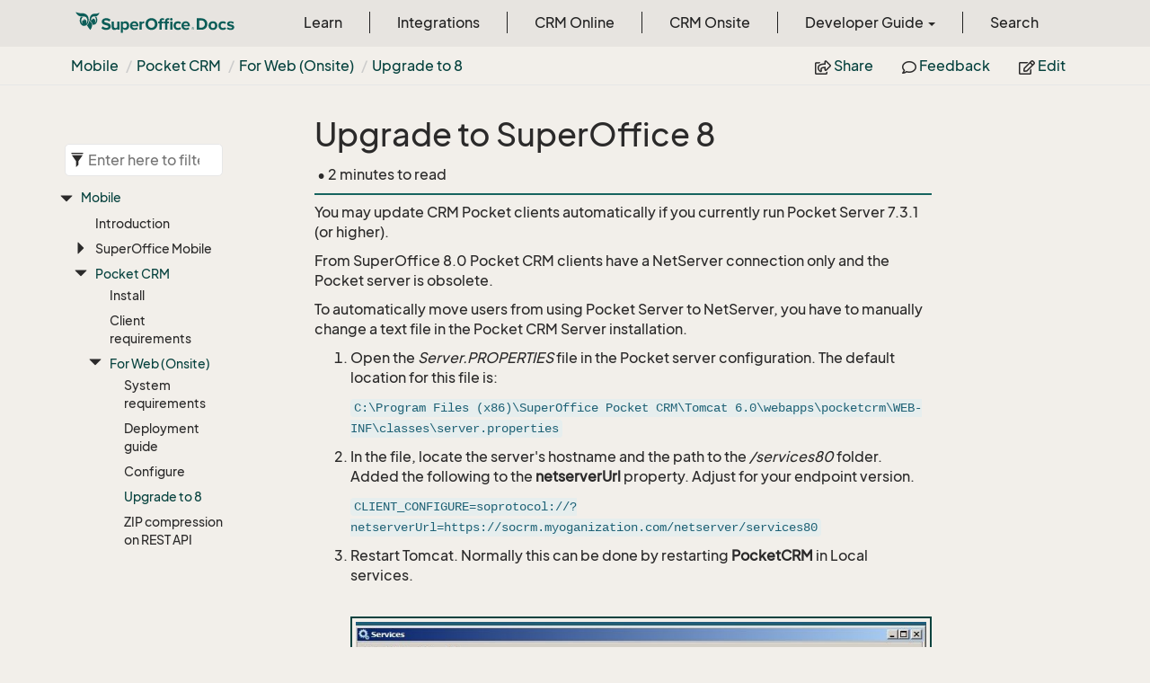

--- FILE ---
content_type: text/html
request_url: https://docs.superoffice.com/en/mobile/toc.html
body_size: 16145
content:

<div id="sidetoggle">
  <div>
    <div class="sidefilter">
      <form class="toc-filter">
        <span class="glyphicon glyphicon-filter filter-icon"></span>
        <span class="glyphicon glyphicon-remove clear-icon" id="toc_filter_clear"></span>
        <input type="text" id="toc_filter_input" placeholder="Enter here to filter..." onkeypress="if(event.keyCode==13) {return false;}">
      </form>
    </div>
    <div class="sidetoc">
      <div class="toc" id="toc">

          <ul class="nav level1">
                <li>
                    <span class="expand-stub"></span>
                    <a href="index.html" name="" title="Mobile">Mobile</a>

                    <ul class="nav level2">
                          <li>
                              <a href="overview.html" name="" title="Introduction">Introduction</a>
                          </li>
                          <li>
                              <span class="expand-stub"></span>
                              <a href="index.html" name="" title="SuperOffice Mobile">SuperOffice Mobile</a>

                              <ul class="nav level3">
                                    <li>
                                        <a href="superoffice-mobile/index.html" name="" title="Overview">Overview</a>
                                    </li>
                                    <li>
                                        <a href="superoffice-mobile/login.html" name="" title="First time use/log in">First time use/log in</a>
                                    </li>
                                    <li>
                                        <a href="superoffice-mobile/set-up-email.html" name="" title="Set up email account">Set up email account</a>
                                    </li>
                                    <li>
                                        <a href="superoffice-mobile/caller-id.html" name="" title="Enable caller ID">Enable caller ID</a>
                                    </li>
                                    <li>
                                        <a href="superoffice-mobile/interface-guide.html" name="" title="Interface guide">Interface guide</a>
                                    </li>
                                    <li>
                                        <span class="expand-stub"></span>
                                        <a href="superoffice-mobile/company/index.html" name="" title="Companies">Companies</a>

                                        <ul class="nav level4">
                                              <li>
                                                  <a href="superoffice-mobile/company/index.html" name="" title="Overview">Overview</a>
                                              </li>
                                              <li>
                                                  <a href="superoffice-mobile/company/create.html" name="" title="Create">Create</a>
                                              </li>
                                        </ul>
                                    </li>
                                    <li>
                                        <span class="expand-stub"></span>
                                        <a href="superoffice-mobile/contact/index.html" name="" title="Contacts">Contacts</a>

                                        <ul class="nav level4">
                                              <li>
                                                  <a href="superoffice-mobile/contact/index.html" name="" title="Overview">Overview</a>
                                              </li>
                                              <li>
                                                  <a href="superoffice-mobile/contact/create.html" name="" title="Create">Create</a>
                                              </li>
                                              <li>
                                                  <a href="superoffice-mobile/contact/update.html" name="" title="Update">Update</a>
                                              </li>
                                              <li>
                                                  <a href="superoffice-mobile/contact/scan-business-card.html" name="" title="Scan a business card">Scan a business card</a>
                                              </li>
                                              <li>
                                                  <a href="superoffice-mobile/contact/copy-to-contact-list.html" name="" title="Copy contacts to address book">Copy contacts to address book</a>
                                              </li>
                                              <li>
                                                  <a href="superoffice-mobile/contact/show-address-in-map.html" name="" title="Show address in map">Show address in map</a>
                                              </li>
                                        </ul>
                                    </li>
                                    <li>
                                        <span class="expand-stub"></span>
                                        <a href="superoffice-mobile/diary/index.html" name="" title="Diary">Diary</a>

                                        <ul class="nav level4">
                                              <li>
                                                  <a href="superoffice-mobile/diary/index.html" name="" title="Overview">Overview</a>
                                              </li>
                                              <li>
                                                  <a href="superoffice-mobile/diary/create-appointment.html" name="" title="Create appointment">Create appointment</a>
                                              </li>
                                              <li>
                                                  <a href="superoffice-mobile/diary/update-appointment.html" name="" title="Update appointment">Update appointment</a>
                                              </li>
                                              <li>
                                                  <a href="superoffice-mobile/diary/invitations.html" name="" title="Invitations">Invitations</a>
                                              </li>
                                              <li>
                                                  <a href="superoffice-mobile/diary/join-video-meeting.html" name="" title="Join video meeting">Join video meeting</a>
                                              </li>
                                        </ul>
                                    </li>
                                    <li>
                                        <span class="expand-stub"></span>
                                        <a href="superoffice-mobile/sale/index.html" name="" title="Sales">Sales</a>

                                        <ul class="nav level4">
                                              <li>
                                                  <a href="superoffice-mobile/sale/index.html" name="" title="Overview">Overview</a>
                                              </li>
                                              <li>
                                                  <a href="superoffice-mobile/sale/create.html" name="" title="Create sale">Create sale</a>
                                              </li>
                                              <li>
                                                  <a href="superoffice-mobile/sale/update.html" name="" title="Update sale">Update sale</a>
                                              </li>
                                              <li>
                                                  <a href="superoffice-mobile/sale/approve-quote.html" name="" title="Approve quote">Approve quote</a>
                                              </li>
                                        </ul>
                                    </li>
                                    <li>
                                        <span class="expand-stub"></span>
                                        <a href="superoffice-mobile/project/index.html" name="" title="Projects">Projects</a>

                                        <ul class="nav level4">
                                              <li>
                                                  <a href="superoffice-mobile/project/index.html" name="" title="Overview">Overview</a>
                                              </li>
                                              <li>
                                                  <a href="superoffice-mobile/project/create.html" name="" title="Create project">Create project</a>
                                              </li>
                                              <li>
                                                  <a href="superoffice-mobile/project/update.html" name="" title="Update project">Update project</a>
                                              </li>
                                        </ul>
                                    </li>
                                    <li>
                                        <span class="expand-stub"></span>
                                        <a href="superoffice-mobile/request/index.html" name="" title="Requests">Requests</a>

                                        <ul class="nav level4">
                                              <li>
                                                  <a href="superoffice-mobile/request/index.html" name="" title="Overview">Overview</a>
                                              </li>
                                              <li>
                                                  <a href="superoffice-mobile/request/create.html" name="" title="Create request">Create request</a>
                                              </li>
                                              <li>
                                                  <a href="superoffice-mobile/request/update.html" name="" title="Update request properties">Update request properties</a>
                                              </li>
                                              <li>
                                                  <a href="superoffice-mobile/request/respond.html" name="" title="Respond">Respond</a>
                                              </li>
                                        </ul>
                                    </li>
                                    <li>
                                        <span class="expand-stub"></span>
                                        <a href="superoffice-mobile/document/index.html" name="" title="Documents">Documents</a>

                                        <ul class="nav level4">
                                              <li>
                                                  <a href="superoffice-mobile/document/index.html" name="" title="Overview">Overview</a>
                                              </li>
                                              <li>
                                                  <a href="superoffice-mobile/document/create.html" name="" title="Create document">Create document</a>
                                              </li>
                                              <li>
                                                  <a href="superoffice-mobile/document/update.html" name="" title="Update document">Update document</a>
                                              </li>
                                        </ul>
                                    </li>
                                    <li>
                                        <a href="superoffice-mobile/dashboard/index.html" name="" title="Dashboards">Dashboards</a>
                                    </li>
                                    <li>
                                        <a href="superoffice-mobile/send-email-sms.html" name="" title="Send messages (email or SMS)">Send messages (email or SMS)</a>
                                    </li>
                                    <li>
                                        <a href="superoffice-mobile/manage-notifications.html" name="" title="Manage notifications">Manage notifications</a>
                                    </li>
                                    <li>
                                        <a href="superoffice-mobile/settings.html" name="" title="Settings">Settings</a>
                                    </li>
                                    <li>
                                        <a href="superoffice-mobile/customization.html" name="" title="Customizing the app">Customizing the app</a>
                                    </li>
                                    <li>
                                        <a href="superoffice-mobile/security.html" name="" title="Security">Security</a>
                                    </li>
                                    <li>
                                        <a href="superoffice-mobile/client-requirements.html" name="" title="Client requirements">Client requirements</a>
                                    </li>
                              </ul>
                          </li>
                          <li>
                              <span class="expand-stub"></span>
                              <a href="index.html" name="" title="Pocket CRM">Pocket CRM</a>

                              <ul class="nav level3">
                                    <li>
                                        <a href="pocket-crm/install.html" name="" title="Install">Install</a>
                                    </li>
                                    <li>
                                        <a href="pocket-crm/client-requirements.html" name="" title="Client requirements">Client requirements</a>
                                    </li>
                                    <li>
                                        <span class="expand-stub"></span>
                                        <a href="pocket-crm/system-requirements.html" name="" title="For Web (Onsite)">For Web (Onsite)</a>

                                        <ul class="nav level4">
                                              <li>
                                                  <a href="pocket-crm/system-requirements.html" name="" title="System requirements">System requirements</a>
                                              </li>
                                              <li>
                                                  <a href="pocket-crm/deploy.html" name="" title="Deployment guide">Deployment guide</a>
                                              </li>
                                              <li>
                                                  <a href="pocket-crm/configure.html" name="" title="Configure">Configure</a>
                                              </li>
                                              <li>
                                                  <a href="pocket-crm/upgrade-to-8.html" name="" title="Upgrade to 8">Upgrade to 8</a>
                                              </li>
                                              <li>
                                                  <a href="pocket-crm/compression.html" name="" title="ZIP compression on REST API">ZIP compression on REST API</a>
                                              </li>
                                        </ul>
                                    </li>
                              </ul>
                          </li>
                    </ul>
                </li>
          </ul>
      </div>
    </div>
  </div>
</div>